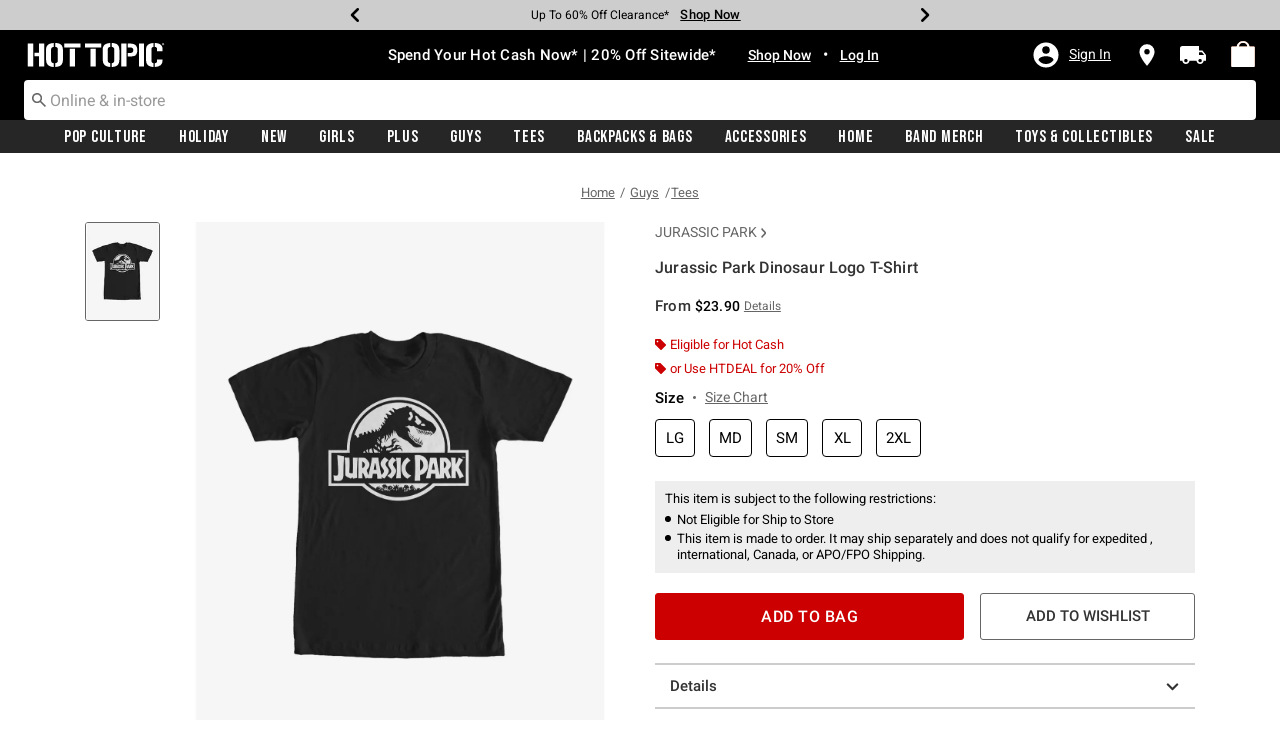

--- FILE ---
content_type: text/javascript; charset=utf-8
request_url: https://r.cquotient.com/recs/aavt-hottopic/pdp-bottom-new-product-to-product?callback=CQuotient._callback2&_device=mac&userId=&cookieId=bcBjAON4S77FwKgyLAYNmUanj8&emailId=&anchors=id%3A%3A11466654%7C%7Csku%3A%3A%7C%7Ctype%3A%3A%7C%7Calt_id%3A%3A&slotId=pdp-recommendation-einstein-2&slotConfigId=Product_Page_Recommender2&slotConfigTemplate=slots%2Frecommendation%2Frecommendations.isml&ccver=1.03&realm=AAVT&siteId=hottopic&instanceType=prd&v=v3.1.3&json=%7B%22userId%22%3A%22%22%2C%22cookieId%22%3A%22bcBjAON4S77FwKgyLAYNmUanj8%22%2C%22emailId%22%3A%22%22%2C%22anchors%22%3A%5B%7B%22id%22%3A%2211466654%22%2C%22sku%22%3A%22%22%2C%22type%22%3A%22%22%2C%22alt_id%22%3A%22%22%7D%5D%2C%22slotId%22%3A%22pdp-recommendation-einstein-2%22%2C%22slotConfigId%22%3A%22Product_Page_Recommender2%22%2C%22slotConfigTemplate%22%3A%22slots%2Frecommendation%2Frecommendations.isml%22%2C%22ccver%22%3A%221.03%22%2C%22realm%22%3A%22AAVT%22%2C%22siteId%22%3A%22hottopic%22%2C%22instanceType%22%3A%22prd%22%2C%22v%22%3A%22v3.1.3%22%7D
body_size: 927
content:
/**/ typeof CQuotient._callback2 === 'function' && CQuotient._callback2({"pdp-bottom-new-product-to-product":{"displayMessage":"pdp-bottom-new-product-to-product","recs":[{"id":"35160309","product_name":"Rilo Kiley 2025 Tour T-Shirt","image_url":"http://cdn.media.amplience.net/i/hottopic/35160309_av1","product_url":"https://www.hottopic.com/product/rilo-kiley-2025-tour-t-shirt/35160309.html"},{"id":"35160101","product_name":"The Strokes Bass Clef T-Shirt","image_url":"http://cdn.media.amplience.net/s/hottopic/35160101_hi","product_url":"https://www.hottopic.com/product/the-strokes-bass-clef-t-shirt/35160101.html"},{"id":"34301163","product_name":"The Strokes Is This It Album Cover T-Shirt","image_url":"http://cdn.media.amplience.net/s/hottopic/34301163_hi","product_url":"https://www.hottopic.com/product/the-strokes-is-this-it-album-cover-t-shirt/34301163.html"},{"id":"34222863","product_name":"The Thing Poster Jumbo Graphic T-Shirt","image_url":"http://cdn.media.amplience.net/s/hottopic/34222863_hi","product_url":"https://www.hottopic.com/product/the-thing-poster-jumbo-graphic-t-shirt/34222863.html"},{"id":"17135725","product_name":"Depeche Mode Violator T-Shirt","image_url":"http://cdn.media.amplience.net/s/hottopic/17135725_hi","product_url":"https://www.hottopic.com/product/depeche-mode-violator-t-shirt/17135725.html"},{"id":"33058903","product_name":"Alien Xenomorph Collage T-Shirt","image_url":"http://cdn.media.amplience.net/s/hottopic/33058903_hi","product_url":"https://www.hottopic.com/product/alien-xenomorph-collage-t-shirt/33058903.html"},{"id":"35281680","product_name":"The Cranberries Zombie T-Shirt","image_url":"http://cdn.media.amplience.net/i/hottopic/35281680_av2","product_url":"https://www.hottopic.com/product/the-cranberries-zombie-t-shirt/35281680.html"},{"id":"35049855","product_name":"Blink-182 Skeleton Nurse T-Shirt","image_url":"http://cdn.media.amplience.net/i/hottopic/35049855_av1","product_url":"https://www.hottopic.com/product/blink-182-skeleton-nurse-t-shirt/35049855.html"},{"id":"34898536","product_name":"Weezer Alien & Man T-Shirt","image_url":"http://cdn.media.amplience.net/s/hottopic/34898536_hi","product_url":"https://www.hottopic.com/product/weezer-alien-man-t-shirt/34898536.html"},{"id":"33669234","product_name":"Pokemon Eevee Floral Bralette & Boyshort Set","image_url":"http://cdn.media.amplience.net/i/hottopic/33669234_av1","product_url":"https://www.hottopic.com/product/pokemon-eevee-floral-bralette-boyshort-set/33669234.html"},{"id":"33144602","product_name":"Led Zeppelin 1977 T-Shirt","image_url":"http://cdn.media.amplience.net/i/hottopic/33144602_av1","product_url":"https://www.hottopic.com/product/led-zeppelin-1977-t-shirt/33144602.html"},{"id":"32502951","product_name":"Alice In Chains Eyes Boyfriend Fit Girls T-Shirt","image_url":"http://cdn.media.amplience.net/s/hottopic/32502951_hi","product_url":"https://www.hottopic.com/product/alice-in-chains-eyes-boyfriend-fit-girls-t-shirt/32502951.html"},{"id":"35446402","product_name":"Guns N' Roses Skeleton Card Boyfriend Fit Girls T-Shirt","image_url":"http://cdn.media.amplience.net/s/hottopic/35446402_hi","product_url":"https://www.hottopic.com/product/guns-n-roses-skeleton-card-boyfriend-fit-girls-t-shirt/35446402.html"},{"id":"35245330","product_name":"Disney Pixar Cars Lightning McQueen Collage Red Wash T-Shirt","image_url":"http://cdn.media.amplience.net/s/hottopic/35245330_hi","product_url":"https://www.hottopic.com/product/disney-pixar-cars-lightning-mcqueen-collage-red-wash-t-shirt/35245330.html"},{"id":"35225216","product_name":"The Nightmare Before Christmas Terror Duo T-Shirt","image_url":"http://cdn.media.amplience.net/s/hottopic/35225216_hi","product_url":"https://www.hottopic.com/product/the-nightmare-before-christmas-terror-duo-t-shirt/35225216.html"}],"recoUUID":"597821e0-17e4-456e-8814-b4dde762d80d"}});

--- FILE ---
content_type: application/x-javascript;charset=utf-8
request_url: https://sanalytics.hottopic.com/id?d_visid_ver=4.1.0&d_fieldgroup=A&mcorgid=33A90F985C014F620A495CF5%40AdobeOrg&mid=51176623308809324291714034462753863227&ts=1762613982897
body_size: -40
content:
{"mid":"51176623308809324291714034462753863227"}

--- FILE ---
content_type: text/javascript; charset=utf-8
request_url: https://p.cquotient.com/pebble?tla=aavt-hottopic&activityType=viewProduct&callback=CQuotient._act_callback0&cookieId=bcBjAON4S77FwKgyLAYNmUanj8&userId=&emailId=&product=id%3A%3A11466654%7C%7Csku%3A%3A%7C%7Ctype%3A%3A%7C%7Calt_id%3A%3A&realm=AAVT&siteId=hottopic&instanceType=prd&locale=default&referrer=&currentLocation=https%3A%2F%2Fwww.hottopic.com%2Fproduct%2Fjurassic-park-dinosaur-logo-t-shirt%2F11466654.html&ls=true&_=1762613982158&v=v3.1.3&fbPixelId=__UNKNOWN__&json=%7B%22cookieId%22%3A%22bcBjAON4S77FwKgyLAYNmUanj8%22%2C%22userId%22%3A%22%22%2C%22emailId%22%3A%22%22%2C%22product%22%3A%7B%22id%22%3A%2211466654%22%2C%22sku%22%3A%22%22%2C%22type%22%3A%22%22%2C%22alt_id%22%3A%22%22%7D%2C%22realm%22%3A%22AAVT%22%2C%22siteId%22%3A%22hottopic%22%2C%22instanceType%22%3A%22prd%22%2C%22locale%22%3A%22default%22%2C%22referrer%22%3A%22%22%2C%22currentLocation%22%3A%22https%3A%2F%2Fwww.hottopic.com%2Fproduct%2Fjurassic-park-dinosaur-logo-t-shirt%2F11466654.html%22%2C%22ls%22%3Atrue%2C%22_%22%3A1762613982158%2C%22v%22%3A%22v3.1.3%22%2C%22fbPixelId%22%3A%22__UNKNOWN__%22%7D
body_size: 369
content:
/**/ typeof CQuotient._act_callback0 === 'function' && CQuotient._act_callback0([{"k":"__cq_uuid","v":"bcBjAON4S77FwKgyLAYNmUanj8","m":34128000},{"k":"__cq_bc","v":"%7B%22aavt-hottopic%22%3A%5B%7B%22id%22%3A%2211466654%22%7D%5D%7D","m":2592000},{"k":"__cq_seg","v":"0~0.00!1~0.00!2~0.00!3~0.00!4~0.00!5~0.00!6~0.00!7~0.00!8~0.00!9~0.00","m":2592000}]);

--- FILE ---
content_type: text/javascript; charset=utf-8
request_url: https://r.cquotient.com/recs/aavt-hottopic/pdp-top-new-products-to-product?callback=CQuotient._callback1&_device=mac&userId=&cookieId=bcBjAON4S77FwKgyLAYNmUanj8&emailId=&anchors=id%3A%3A11466654%7C%7Csku%3A%3A%7C%7Ctype%3A%3A%7C%7Calt_id%3A%3A&slotId=pdp-recommendation-einstein-1&slotConfigId=Product_Page_Recommender1&slotConfigTemplate=slots%2Frecommendation%2Frecommendations.isml&ccver=1.03&realm=AAVT&siteId=hottopic&instanceType=prd&v=v3.1.3&json=%7B%22userId%22%3A%22%22%2C%22cookieId%22%3A%22bcBjAON4S77FwKgyLAYNmUanj8%22%2C%22emailId%22%3A%22%22%2C%22anchors%22%3A%5B%7B%22id%22%3A%2211466654%22%2C%22sku%22%3A%22%22%2C%22type%22%3A%22%22%2C%22alt_id%22%3A%22%22%7D%5D%2C%22slotId%22%3A%22pdp-recommendation-einstein-1%22%2C%22slotConfigId%22%3A%22Product_Page_Recommender1%22%2C%22slotConfigTemplate%22%3A%22slots%2Frecommendation%2Frecommendations.isml%22%2C%22ccver%22%3A%221.03%22%2C%22realm%22%3A%22AAVT%22%2C%22siteId%22%3A%22hottopic%22%2C%22instanceType%22%3A%22prd%22%2C%22v%22%3A%22v3.1.3%22%7D
body_size: 800
content:
/**/ typeof CQuotient._callback1 === 'function' && CQuotient._callback1({"pdp-top-new-products-to-product":{"displayMessage":"pdp-top-new-products-to-product","recs":[{"id":"34222841","product_name":"Jurassic Park Logo Metal T-Shirt","image_url":"http://cdn.media.amplience.net/s/hottopic/34222841_hi","product_url":"https://www.hottopic.com/product/jurassic-park-logo-metal-t-shirt/34222841.html"},{"id":"11494158","product_name":"Jurassic Park Velociraptor Logo T-Shirt","image_url":"http://cdn.media.amplience.net/s/hottopic/11494158_hi","product_url":"https://www.hottopic.com/product/jurassic-park-velociraptor-logo-t-shirt/11494158.html"},{"id":"11490668","product_name":"Jurassic Park Logo Fire T-Shirt","image_url":"http://cdn.media.amplience.net/s/hottopic/11490668_hi","product_url":"https://www.hottopic.com/product/jurassic-park-logo-fire-t-shirt/11490668.html"},{"id":"11716349","product_name":"Grayscale Comic Print T-Shirt","image_url":"http://cdn.media.amplience.net/s/hottopic/11716349_hi","product_url":"https://www.hottopic.com/product/grayscale-comic-print-t-shirt/11716349.html"},{"id":"11715641","product_name":"Park Staff Patch T-Shirt","image_url":"http://cdn.media.amplience.net/s/hottopic/11715641_hi","product_url":"https://www.hottopic.com/product/park-staff-patch-t-shirt/11715641.html"},{"id":"11486811","product_name":"Jurassic Park Classic Logo T-Shirt","image_url":"http://cdn.media.amplience.net/s/hottopic/11486811_hi","product_url":"https://www.hottopic.com/product/jurassic-park-classic-logo-t-shirt/11486811.html"},{"id":"11488136","product_name":"Jurassic Park Dinosaur List T-Shirt","image_url":"http://cdn.media.amplience.net/s/hottopic/11488136_hi","product_url":"https://www.hottopic.com/product/jurassic-park-dinosaur-list-t-shirt/11488136.html"},{"id":"11713126","product_name":"Raptor Dino Shadows Hoodie","image_url":"http://cdn.media.amplience.net/s/hottopic/11713126_hi","product_url":"https://www.hottopic.com/product/raptor-dino-shadows-hoodie/11713126.html"},{"id":"11490334","product_name":"Jurassic Park Retro 25th Anniversary Logo T-Shirt","image_url":"http://cdn.media.amplience.net/s/hottopic/11490334_hi","product_url":"https://www.hottopic.com/product/jurassic-park-retro-25th-anniversary-logo-t-shirt/11490334.html"},{"id":"34978361","product_name":"Jurassic Park Isla Nublar Grand Opening Garment Dye T-shirt Hot Topic Exclusive","image_url":"http://cdn.media.amplience.net/i/hottopic/34978361_av1","product_url":"https://www.hottopic.com/product/jurassic-park-isla-nublar-grand-opening-garment-dye-t-shirt-hot-topic-exclusive/34978361.html"},{"id":"33488687","product_name":"Jurassic Park Prehistoric Paradise T-Shirt","image_url":"http://cdn.media.amplience.net/s/hottopic/33488687_hi","product_url":"https://www.hottopic.com/product/jurassic-park-prehistoric-paradise-t-shirt/33488687.html"},{"id":"11717190","product_name":"Raptor '93 Isla Nublar Tour T-Shirt","image_url":"http://cdn.media.amplience.net/s/hottopic/11717190_hi","product_url":"https://www.hottopic.com/product/raptor-93-isla-nublar-tour-t-shirt/11717190.html"},{"id":"34663589","product_name":"Jurassic Park Isla Nublar 1993 Retro Raptor T-Shirt","image_url":"http://cdn.media.amplience.net/s/hottopic/34663589_hi","product_url":"https://www.hottopic.com/product/jurassic-park-isla-nublar-1993-retro-raptor-t-shirt/34663589.html"},{"id":"11461162","product_name":"Jurassic World Logo Tie Dye Print T-Shirt","image_url":"http://cdn.media.amplience.net/s/hottopic/11461162_hi","product_url":"https://www.hottopic.com/product/jurassic-world-logo-tie-dye-print-t-shirt/11461162.html"},{"id":"11706703","product_name":"Car Chase Scene T-Shirt","image_url":"http://cdn.media.amplience.net/s/hottopic/11706703_hi","product_url":"https://www.hottopic.com/product/car-chase-scene-t-shirt/11706703.html"}],"recoUUID":"413399a2-e743-47a1-9fca-c04b1633a707"}});

--- FILE ---
content_type: text/javascript
request_url: https://pub.loudcrowd.com/embed.js
body_size: 434
content:
import { L as o, a as d } from "./storefront-4adf05e7.js";
const w = new URLSearchParams(window.location.search);
w.get("lc_ambassador_id") == "demo_ambassador" ? window.loudcrowd = new o({
  webApiDomain: "https://api.loudcrowd.com",
  webEventDomain: "https://ewe.loudcrowd.com"
}) : window.loudcrowd = new d({
  webApiDomain: "https://api.loudcrowd.com",
  webEventDomain: "https://ewe.loudcrowd.com"
});
window.loudcrowd.__build__ = "3f9917570c81d4a08e8828197d67b3b432ae6dcf";
document.dispatchEvent(new CustomEvent("loudcrowd-global-loaded"));
const e = window.loudcrowd;
export {
  e as default
};
